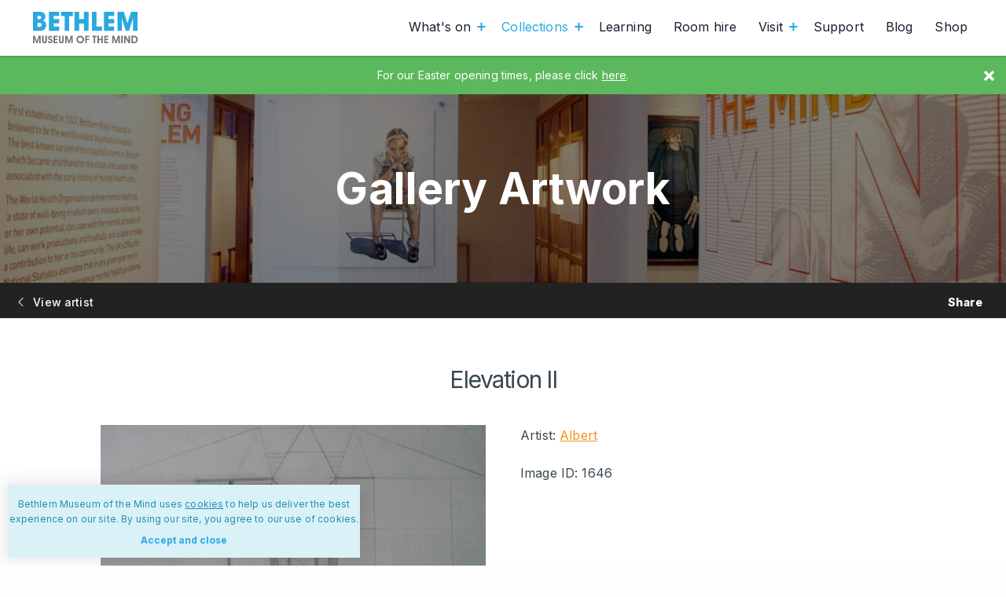

--- FILE ---
content_type: text/html; charset=UTF-8
request_url: https://museumofthemind.org.uk/collections/gallery/artwork/ldbth929v
body_size: 9166
content:
<!DOCTYPE html>
<html lang="en" dir="ltr" class="no-js">
<head>
	<meta charset="utf-8">
	<meta http-equiv="X-UA-Compatible" content="IE=edge">
	<meta name="viewport" content="width=device-width, initial-scale=1, maximum-scale=5">

	<link rel="apple-touch-icon" sizes="180x180" href="/assets/device-icons/apple-touch-icon.png">
	<link rel="icon" type="image/png" sizes="32x32" href="/assets/device-icons/favicon-32x32.png">
	<link rel="icon" type="image/png" sizes="16x16" href="/assets/device-icons/favicon-16x16.png">
	<link rel="manifest" href="/assets/device-icons/manifest.json">
	<link rel="mask-icon" href="/assets/device-icons/safari-pinned-tab.svg" color="#61c6e9">
	<link rel="shortcut icon" href="/assets/device-icons/favicon.ico">
	<meta name="msapplication-config" content="/assets/device-icons/browserconfig.xml">
	<meta name="theme-color" content="#61c6e9">

        <meta name="twitter:label1" value="Artwork title">
    <meta name="twitter:data1" value="Elevation II">

    <meta name="twitter:label2" value="Artwork artist">
    <meta name="twitter:data2" value="Albert">

    <link href="https://museumofthemind.org.uk/rss/blog.rss" rel="alternate" type="application/rss+xml" title="Bethlem Museum of the Mind Blog">

    <link rel="preconnect" href="https://fonts.googleapis.com">
    <link rel="preconnect" href="https://fonts.gstatic.com" crossorigin>

    <script>
        var docElement = document.documentElement;
        docElement.className = docElement.className.replace(/(^|\s)no-js(\s|$)/, '$1$2') + ' js ';
    </script>

    <link href="https://fonts.googleapis.com/css2?family=Inter:wght@400;500;700;800&display=swap" rel="stylesheet">
    <link href="https://museumofthemind.org.uk/assets/dist/styles-4b1b7a8b77.css" rel="stylesheet">
    <link href="https://museumofthemind.org.uk/assets/dist/form-40b6080f22.css" rel="stylesheet">

        <script src="https://cdn.userway.org/widget.js" data-account="D10lVLOgXp"></script><title>LDBTH:929v | Bethlem Museum of the Mind</title>
<script>window.dataLayer = window.dataLayer || [];
function gtag(){dataLayer.push(arguments)};
gtag('js', new Date());
gtag('config', 'G-FZ5PX6GPW3', {'send_page_view': true,'anonymize_ip': false,'link_attribution': false,'allow_display_features': false});
</script><meta name="keywords" content="museum of the mind, bethlem, bedlam, museum, archives, artwork, gallery, events, exhibitions">
<meta name="description" content="Bethlem Museum of the Mind explores the history of art and mental healthcare, on the site of the Bethlem Royal Hospital, or &#039;Bedlam&#039;.">
<meta name="referrer" content="no-referrer-when-downgrade">
<meta name="robots" content="all">
<meta content="804550029624299" property="fb:profile_id">
<meta content="en_GB" property="og:locale">
<meta content="Bethlem Museum of the Mind" property="og:site_name">
<meta content="website" property="og:type">
<meta content="https://museumofthemind.org.uk/collections/gallery/artwork/ldbth929v" property="og:url">
<meta content="LDBTH:929v" property="og:title">
<meta content="Bethlem Museum of the Mind explores the history of art and mental healthcare, on the site of the Bethlem Royal Hospital, or &#039;Bedlam&#039;." property="og:description">
<meta content="https://motm-www.s3.amazonaws.com/share-image/_1200x630_crop_center-center_82_none/general-share.jpg?mtime=1551705641" property="og:image">
<meta content="1200" property="og:image:width">
<meta content="630" property="og:image:height">
<meta content="Bethlem Museum of the Mind" property="og:image:alt">
<meta content="https://en.wikipedia.org/wiki/Bethlem_Museum_of_the_Mind" property="og:see_also">
<meta content="https://www.youtube.com/channel/UCxNo9mRSgiDt01QmrFZT0yw" property="og:see_also">
<meta content="https://www.facebook.com/bethlemmuseumofthemind" property="og:see_also">
<meta content="https://twitter.com/bethlemmuseum" property="og:see_also">
<meta content="https://www.instagram.com/bethlem_museum/" property="og:see_also">
<meta name="twitter:card" content="summary_large_image">
<meta name="twitter:site" content="@bethlemmuseum">
<meta name="twitter:creator" content="@bethlemmuseum">
<meta name="twitter:title" content="LDBTH:929v">
<meta name="twitter:description" content="Bethlem Museum of the Mind explores the history of art and mental healthcare, on the site of the Bethlem Royal Hospital, or &#039;Bedlam&#039;.">
<meta name="twitter:image" content="https://motm-www.s3.amazonaws.com/share-image/_800x418_crop_center-center_82_none/general-share.jpg?mtime=1551705641">
<meta name="twitter:image:width" content="800">
<meta name="twitter:image:height" content="418">
<meta name="twitter:image:alt" content="Bethlem Museum of the Mind">
<link href="https://museumofthemind.org.uk/collections/gallery/artwork/ldbth929v" rel="canonical">
<link href="https://museumofthemind.org.uk/" rel="home">
<link type="text/plain" href="https://museumofthemind.org.uk/humans.txt" rel="author"></head>
<body><script async src="https://www.googletagmanager.com/gtag/js?id=G-FZ5PX6GPW3"></script>


    <svg style="display: none;">
    <symbol id="svg-facebook" viewBox="0 0 96.124 96.123">
        <title>Facebook</title>
        <path d="M72.089.02L59.624 0C45.62 0 36.57 9.285 36.57 23.656v10.907H24.037a1.96 1.96 0 0 0-1.96 1.961v15.803a1.96 1.96 0 0 0 1.96 1.96H36.57v39.876a1.96 1.96 0 0 0 1.96 1.96h16.352a1.96 1.96 0 0 0 1.96-1.96V54.287h14.654a1.96 1.96 0 0 0 1.96-1.96l.006-15.803a1.963 1.963 0 0 0-1.961-1.961H56.842v-9.246c0-4.444 1.059-6.7 6.848-6.7l8.397-.003a1.96 1.96 0 0 0 1.959-1.96V1.98A1.96 1.96 0 0 0 72.089.02z"/>
    </symbol>
    <symbol id="svg-twitter" viewBox="0 0 612 612">
        <title>Twitter</title>
        <path d="M612 116.258a250.714 250.714 0 0 1-72.088 19.772c25.929-15.527 45.777-40.155 55.184-69.411-24.322 14.379-51.169 24.82-79.775 30.48-22.907-24.437-55.49-39.658-91.63-39.658-69.334 0-125.551 56.217-125.551 125.513 0 9.828 1.109 19.427 3.251 28.606-104.326-5.24-196.835-55.223-258.75-131.174-10.823 18.51-16.98 40.078-16.98 63.101 0 43.559 22.181 81.993 55.835 104.479a125.556 125.556 0 0 1-56.867-15.756v1.568c0 60.806 43.291 111.554 100.693 123.104-10.517 2.83-21.607 4.398-33.08 4.398-8.107 0-15.947-.803-23.634-2.333 15.985 49.907 62.336 86.199 117.253 87.194-42.947 33.654-97.099 53.655-155.916 53.655-10.134 0-20.116-.612-29.944-1.721 55.567 35.681 121.536 56.485 192.438 56.485 230.948 0 357.188-191.291 357.188-357.188l-.421-16.253c24.666-17.593 46.005-39.697 62.794-64.861z"/>
    </symbol>
    <symbol id="svg-google" viewBox="0 0 512 512">
        <title>Google</title>
        <path d="M113.47 309.408L95.648 375.94l-65.139 1.378C11.042 341.211 0 299.9 0 256c0-42.451 10.324-82.483 28.624-117.732h.014L86.63 148.9l25.404 57.644c-5.317 15.501-8.215 32.141-8.215 49.456.002 18.792 3.406 36.797 9.651 53.408zM507.527 208.176C510.467 223.662 512 239.655 512 256c0 18.328-1.927 36.206-5.598 53.451-12.462 58.683-45.025 109.925-90.134 146.187l-.014-.014-73.044-3.727-10.338-64.535c29.932-17.554 53.324-45.025 65.646-77.911h-136.89V208.176h245.899z"/><path d="M416.253 455.624l.014.014C372.396 490.901 316.666 512 256 512c-97.491 0-182.252-54.491-225.491-134.681l82.961-67.91c21.619 57.698 77.278 98.771 142.53 98.771 28.047 0 54.323-7.582 76.87-20.818l83.383 68.262zM419.404 58.936l-82.933 67.896C313.136 112.246 285.552 103.82 256 103.82c-66.729 0-123.429 42.957-143.965 102.724l-83.397-68.276h-.014C71.23 56.123 157.06 0 256 0c62.115 0 119.068 22.126 163.404 58.936z"/>
    </symbol>
    <symbol id="svg-newspaper" viewBox="0 0 32 32">
        <title>News</title>
        <path d="M29 0H7a3 3 0 0 0-3 3v2H3a3 3 0 0 0-3 3v20a4 4 0 0 0 4 4h24a4 4 0 0 0 4-4V3a3 3 0 0 0-3-3zm1 28c0 1.102-.898 2-2 2H4c-1.103 0-2-.898-2-2V8a1 1 0 0 1 1-1h1v20a1 1 0 1 0 2 0V3a1 1 0 0 1 1-1h22c.551 0 1 .448 1 1v25z"/><path d="M19.498 13.005h8a.5.5 0 1 0 0-1h-8a.5.5 0 0 0 0 1zM19.498 10.005h8a.5.5 0 1 0 0-1h-8a.5.5 0 0 0 0 1zM19.498 7.005h8a.5.5 0 1 0 0-1h-8a.5.5 0 0 0 0 1zM16.5 27.004h-8a.5.5 0 0 0 0 1h8a.5.5 0 0 0 0-1zM16.5 24.004h-8a.5.5 0 0 0 0 1h8a.5.5 0 0 0 0-1zM16.5 21.004h-8a.5.5 0 0 0 0 1h8a.5.5 0 0 0 0-1zM27.5 27.004h-8a.5.5 0 0 0 0 1h8a.5.5 0 0 0 0-1zM27.5 24.004h-8a.5.5 0 0 0 0 1h8a.5.5 0 0 0 0-1zM27.5 21.004h-8a.5.5 0 0 0 0 1h8a.5.5 0 0 0 0-1zM27.5 15.004h-19a.5.5 0 0 0 0 1h19a.5.5 0 0 0 0-1zM27.5 18.004h-19a.5.5 0 0 0 0 1h19a.5.5 0 0 0 0-1zM9 13h7a1 1 0 0 0 1-1V5.004a1 1 0 0 0-1-1H9a1 1 0 0 0-1 1V12a1 1 0 0 0 1 1zm1-7h5v5h-5V6z"/>
    </symbol>
    <symbol id="svg-person" viewBox="0 0 350 350">
        <title>Person</title>
        <path d="M175 171.173c38.914 0 70.463-38.318 70.463-85.586C245.463 38.318 235.105 0 175 0s-70.465 38.318-70.465 85.587c0 47.268 31.549 85.586 70.465 85.586zM41.909 301.853c-.012-2.882-.024-.812 0 0zM308.085 304.104c.038-.789.013-5.474 0 0z"/><path d="M307.935 298.397c-1.305-82.342-12.059-105.805-94.352-120.657 0 0-11.584 14.761-38.584 14.761s-38.586-14.761-38.586-14.761C55.018 192.43 43.61 215.545 42.11 295.722c-.123 6.547-.18 6.891-.202 6.131.005 1.424.011 4.058.011 8.651 0 0 19.592 39.496 133.08 39.496 113.486 0 133.08-39.496 133.08-39.496 0-2.951.002-5.003.005-6.399-.022.47-.066-.441-.149-5.708z"/>
    </symbol>
    <symbol id="svg-tripadvisor" viewBox="0 0 98.566 98.566">
        <title>TripAdvisor</title>
        <path d="M60.401 20.996c2.751.389 5.445 1.08 8.107 1.898a55.476 55.476 0 0 1 13.156 5.998c.287.178.67.291 1.008.291 4.844.02 9.686.013 14.526.017.39 0 .778.041 1.167.063 0 .095.014.135-.002.157-.226.348-.455.691-.682 1.038-1.643 2.52-3.047 5.156-3.876 8.07-.09.313-.109.575.103.882 4.312 6.192 5.688 12.99 3.886 20.318-1.58 6.427-5.264 11.438-10.862 14.986-4.001 2.537-8.421 3.745-13.143 3.771a22.938 22.938 0 0 1-5.896-.757c-4.722-1.225-8.77-3.579-12.106-7.144-.44-.468-.854-.957-1.323-1.486-1.764 2.629-3.5 5.215-5.278 7.869l-5.191-7.758c-.118.062-.152.069-.175.091a.805.805 0 0 0-.103.108c-4.035 4.765-9.111 7.686-15.295 8.663-3.44.545-6.847.349-10.188-.572-4.735-1.301-8.759-3.799-12.01-7.485C3.047 66.41 1.071 62.226.329 57.469c-.849-4.44.185-8.721.443-9.76.748-3.02 2.052-5.793 3.842-8.343.126-.181.17-.501.11-.717-.73-2.677-1.988-5.112-3.461-7.444-.374-.593-.822-1.142-1.236-1.711v-.198c.083.01.165.026.246.026 4.956.002 9.911.004 14.867-.006.216 0 .456-.089.64-.207 3.482-2.234 7.192-4.004 11.09-5.382a60.266 60.266 0 0 1 8.608-2.333 68.96 68.96 0 0 1 8.562-1.124c7.019-.54 12.629.203 16.361.726zm-6.213 32.731c0 10.883 8.83 19.774 19.674 19.732 10.885-.039 19.675-8.68 19.667-19.683-.008-11.339-9.206-19.863-20.089-19.642-10.744.223-19.154 8.883-19.252 19.593zM24.677 34.059c-10.586-.092-19.816 8.743-19.631 19.997.172 10.495 8.822 19.392 19.851 19.297 10.784-.092 19.452-8.898 19.472-19.562a19.626 19.626 0 0 0-19.692-19.732zm.976-5.134c5.98.365 11.233 2.449 15.671 6.485 4.429 4.028 7.024 9.053 7.967 14.962.97-5.839 3.497-10.817 7.843-14.805 4.353-3.992 9.536-6.087 15.418-6.53-6.98-3.103-14.34-4.421-21.916-4.567-8.61-.169-16.985 1.1-24.983 4.455z"/><path d="M73.822 41.311c6.735-.011 12.19 5.415 12.19 12.143 0 6.754-5.362 11.975-11.688 12.216-7.065.271-12.718-5.358-12.716-12.186.006-6.906 5.699-12.287 12.214-12.173zm7.944 12.173c-.003-4.39-3.552-7.958-7.912-7.958-4.41 0-8 3.549-8.018 7.926-.016 4.358 3.592 7.984 7.961 7.996 4.376.017 7.971-3.582 7.969-7.964zM24.417 41.311c6.731-.007 12.194 5.429 12.177 12.156-.019 6.809-5.386 11.916-11.601 12.199-7.093.324-12.816-5.33-12.803-12.195.014-6.955 5.746-12.276 12.227-12.16zm7.935 12.146c-.013-4.417-3.585-7.938-8.044-7.93-4.301.008-7.905 3.638-7.895 7.955.011 4.367 3.611 7.958 7.992 7.97 4.354.01 7.958-3.616 7.947-7.995z"/><path d="M73.828 49.443c2.232-.002 4.062 1.829 4.041 4.048-.022 2.224-1.821 4.026-4.016 4.027-2.26 0-4.077-1.786-4.072-3.999.004-2.296 1.769-4.074 4.047-4.076zM24.396 49.407a4.075 4.075 0 0 1 4.096 4.067c.009 2.24-1.829 4.079-4.084 4.084-2.309.005-4.09-1.779-4.088-4.1 0-2.279 1.777-4.048 4.076-4.051z"/>
    </symbol>
</svg>

    
    <div class="message message--incident green">
        <div class="message--incident__close icon-close"></div>
        <div class="container message__content"><p>For our Easter opening times, please click <a href="https://museumofthemind.org.uk/visit">here</a>.</p></div>
    </div>

	<nav class="mobile-nav">
    

    <ul class="nav-btns">
                                    <li class="dd">
                    <a class="dd-btn" href="https://museumofthemind.org.uk/whats-on" title="What&#039;s on">
                        What&#039;s on<div class="mobile-dropdown"></div></a>                    <ul class="dd-nav">
                                                    <li><a  href="https://museumofthemind.org.uk/whats-on/events" title="Events">Events</a></li>
                                                    <li><a  href="https://museumofthemind.org.uk/whats-on/exhibitions" title="Exhibitions">Exhibitions</a></li>
                                            </ul>
                    </li>
                                        <li class="dd">
                    <a class="dd-btn active" href="https://museumofthemind.org.uk/collections" title="Collections">
                        Collections<div class="mobile-dropdown"></div></a>                    <ul class="dd-nav">
                                                    <li><a  href="https://museumofthemind.org.uk/collections/art" title="Art">Art</a></li>
                                                    <li><a  href="/collections/archives" title="Archives">Archives</a></li>
                                                    <li><a class="active" href="https://museumofthemind.org.uk/collections/gallery" title="Gallery">Gallery</a></li>
                                            </ul>
                    </li>
                                        <li>
                    <a class="" href="https://museumofthemind.org.uk/learning" title="Learning">
                        Learning</a></li>
                                        <li>
                    <a class="" href="https://museumofthemind.org.uk/room-hire" title="Room hire">
                        Room hire</a></li>
                                        <li class="dd">
                    <a class="dd-btn" href="https://museumofthemind.org.uk/visit" title="Visit">
                        Visit<div class="mobile-dropdown"></div></a>                    <ul class="dd-nav">
                                                    <li><a  href="https://museumofthemind.org.uk/visit" title="Find us">Find us</a></li>
                                                    <li><a  href="https://museumofthemind.org.uk/visit/access" title="Access">Access</a></li>
                                                    <li><a  href="https://museumofthemind.org.uk/visit/digital-guide" title="Digital Guide">Digital Guide</a></li>
                                            </ul>
                    </li>
                                                    <li>
                    <a class="" href="https://museumofthemind.org.uk/support" title="Support">
                        Support</a></li>
                                        <li>
                    <a class="" href="https://museumofthemind.org.uk/blog" title="Blog">
                        Blog</a></li>
                                        <li>
                    <a class="" href="https://shop.museumofthemind.org.uk/" title="Shop" target="_blank" rel="noreferrer">
                        Shop</a></li>
                </ul>

</nav>

<header class="mn-hdr">
    <div class="container">
        <a class="logo-frm" href="https://museumofthemind.org.uk/" title="Go to Bethlem Museum of the Mind home page">
            <svg class="logo" xmlns="http://www.w3.org/2000/svg" viewBox="0 0 268 79.9">
    <title>Bethlem Museum of the Mind Logo</title>
    <path class="bethlem" d="M0 0h16.5c9.9 0 15 4.3 15 11.9 0 5-1.8 8.2-6.1 10.4 5.6 1.7 8.3 5.3 8.3 11.2 0 4.6-1.6 8.6-4.7 11.4-3.5 3.2-8 3.6-14.4 3.6H0V0m14.3 18.8c4.4 0 6.5-1 6.5-4.1 0-3.2-1.8-4.6-5.4-4.6h-3.9v8.7h2.8zm1.2 19.5c4.5 0 6.6-1.1 6.6-5 0-4.1-2.1-5.2-6.8-5.2h-3.8v10.2h4zM40.5 48.4V0h26.3v10.7H52.4v7.8h14.4v10.8H52.4v8.4h14.4v10.7H40.5M80.4 48.4V11.2h-9V0h30.1v11.2h-9.2v37.2H80.4M129.6 29.9h-12.1v18.5h-11.8V0h11.8v18.4h12.1V0h11.9v48.4h-11.9V29.9M149.8 48.4V0h11.8v37.7h13.8v10.7h-25.6M180.2 48.4V0h26.3v10.7h-14.4v7.8h14.4v10.8h-14.4v8.4h14.4v10.7h-26.3M214.7 48.4V0h16.2l9.3 29.6L249.5 0h16.1v48.4h-11.3v-32l-10 32h-8.4l-10-32v32h-11.2"/>
    <path class="motm" d="M.2 79.9V61.1h4.9l4.7 13.7 4.8-13.7h4.8v18.8h-3.6l.2-13.6-4.8 13.6H8.4L3.7 66.3l.2 13.6H.2M26.9 61.1v10.8c0 3.1.5 4.5 2.4 4.5s2.4-1.4 2.4-4.5V61.1h3.7V73c0 2-.1 3.5-1 4.7-1.2 1.7-2.8 2.5-5.1 2.5s-3.9-.8-5.1-2.5c-.9-1.4-.9-2.9-.9-4.7V61.1h3.6M41.3 74.1v.3c0 1.6.9 2.6 2.3 2.6 1.5 0 2.4-.9 2.4-2.5 0-2-1.1-2.1-3.1-2.8-2.9-.9-4.3-2.5-4.3-5.1 0-3.5 2.1-5.8 5.3-5.8 3 0 4.9 2 5.1 5.4h-3.3V66c0-1.2-.8-2-1.9-2-1.2 0-1.9.8-1.9 2.1 0 .5.1.9.4 1.3.7.8 2 .9 3.5 1.4 2.6.9 3.8 2.5 3.8 5 0 3.9-2.3 6.4-5.9 6.4-3.3 0-5.6-2.4-5.6-6.2h3.2M52.3 79.9V61.1h10.1v3.3H56v4.3h6.4v3.2H56v4.7h6.4v3.3H52.3M69.8 61.1v10.8c0 3.1.5 4.5 2.4 4.5s2.4-1.4 2.4-4.5V61.1h3.7V73c0 2-.1 3.5-.9 4.7-1.2 1.7-2.8 2.5-5.1 2.5s-3.9-.8-5.1-2.5c-.9-1.4-.9-2.9-.9-4.7V61.1h3.5M82 79.9V61.1h4.9l4.7 13.7 4.8-13.7h4.8v18.8h-3.6l.2-13.6L93 79.9h-2.8l-4.7-13.6.1 13.6H82M112.2 65c1.8-2.7 4.7-4.2 8.1-4.2 2.5 0 4.9 1 6.7 2.8 1.9 1.9 2.9 4.3 2.9 6.8 0 2.7-.9 5.1-2.7 6.9-1.8 1.9-4.3 3-6.9 3-2.8 0-5.1-1-7-3-1.7-1.8-2.7-4.2-2.7-6.8-.1-2.1.5-3.9 1.6-5.5m3.8 9.5c1.2 1.3 2.7 1.9 4.2 1.9 3.2 0 5.8-2.5 5.8-6.1 0-3.2-2.6-5.8-5.7-5.8-3.3 0-5.9 2.6-5.9 5.8 0 1.6.5 3 1.6 4.2zM132.8 61.1h10.1v3.3h-6.5v4.3h6.5v3.2h-6.5v8h-3.6V61.1M161.8 64.4h-3.6v15.5h-3.6V64.4H151v-3.3h10.8v3.3M167.8 79.9h-3.7V61.1h3.7v7.6h6v-7.6h3.7v18.8h-3.7v-7.6h-6v7.6M181.3 79.9V61.1h10.1v3.3h-6.5v4.3h6.5v3.2h-6.5v4.7h6.5v3.3h-10.1M201.5 79.9V61.1h4.8l4.8 13.7 4.7-13.7h4.9v18.8h-3.6l.1-13.6-4.8 13.6h-2.7l-4.8-13.6.2 13.6h-3.6M224.5 61.1h3.7v18.7h-3.7zM231.9 79.9V61.1h3.5l7.7 12v-12h3.6v18.8h-3.4l-7.8-12.4v12.4h-3.6M250.5 79.9V61.1h6.3c3 0 5 .4 6.9 2.2 1.8 1.7 2.7 4.2 2.7 7.2 0 3.4-1.3 6.1-3.7 7.9-1.6 1.2-3.4 1.4-5.7 1.4h-6.5m12.1-9.3c0-3.9-2.2-6.2-6-6.2h-2.4v12.3h2.5c4 .1 5.9-1.8 5.9-6.1z"/>
</svg>
        </a>

        <nav class="mn-nav">
            

    <ul class="nav-btns">
                                    <li class="dd">
                    <a class="dd-btn" href="https://museumofthemind.org.uk/whats-on" title="What&#039;s on">
                        What&#039;s on<div class="mobile-dropdown"></div></a>                    <ul class="dd-nav">
                                                    <li><a  href="https://museumofthemind.org.uk/whats-on/events" title="Events">Events</a></li>
                                                    <li><a  href="https://museumofthemind.org.uk/whats-on/exhibitions" title="Exhibitions">Exhibitions</a></li>
                                            </ul>
                    </li>
                                        <li class="dd">
                    <a class="dd-btn active" href="https://museumofthemind.org.uk/collections" title="Collections">
                        Collections<div class="mobile-dropdown"></div></a>                    <ul class="dd-nav">
                                                    <li><a  href="https://museumofthemind.org.uk/collections/art" title="Art">Art</a></li>
                                                    <li><a  href="/collections/archives" title="Archives">Archives</a></li>
                                                    <li><a class="active" href="https://museumofthemind.org.uk/collections/gallery" title="Gallery">Gallery</a></li>
                                            </ul>
                    </li>
                                        <li>
                    <a class="" href="https://museumofthemind.org.uk/learning" title="Learning">
                        Learning</a></li>
                                        <li>
                    <a class="" href="https://museumofthemind.org.uk/room-hire" title="Room hire">
                        Room hire</a></li>
                                        <li class="dd">
                    <a class="dd-btn" href="https://museumofthemind.org.uk/visit" title="Visit">
                        Visit<div class="mobile-dropdown"></div></a>                    <ul class="dd-nav">
                                                    <li><a  href="https://museumofthemind.org.uk/visit" title="Find us">Find us</a></li>
                                                    <li><a  href="https://museumofthemind.org.uk/visit/access" title="Access">Access</a></li>
                                                    <li><a  href="https://museumofthemind.org.uk/visit/digital-guide" title="Digital Guide">Digital Guide</a></li>
                                            </ul>
                    </li>
                                                    <li>
                    <a class="" href="https://museumofthemind.org.uk/support" title="Support">
                        Support</a></li>
                                        <li>
                    <a class="" href="https://museumofthemind.org.uk/blog" title="Blog">
                        Blog</a></li>
                                        <li>
                    <a class="" href="https://shop.museumofthemind.org.uk/" title="Shop" target="_blank" rel="noreferrer">
                        Shop</a></li>
                </ul>

        </nav>

        <div class="mobile-nav-btn burger-btn">
            <div class="line one"></div>
            <div class="line two"></div>
            <div class="line three"></div>
        </div>
    </div>
</header>

	<main class="main">
		        
    <div class="hero">
        <div class="hero__content">
            <div class="heading">Gallery Artwork</div>
        </div>
    </div>

	<div class="action-bar gallery-action-bar">
    <a class="action-bar__back" href="https://museumofthemind.org.uk/collections/gallery/artists/albert" title="View artist"><i class="icon-arrow-left"></i> View artist</a>

    <div class="action-bar__share entry-share">
        <span class="action-bar__share__title">Share</span>
        <div class="social-share-btns">
    <div class="sharethis-inline-share-buttons"></div>
</div>
    </div>
</div>

    <section class="page-sec">
        <div class="container">
            <h1>Elevation II</h1>

            <div class="row">
                <div class="col-xs-12 col-md-6">
                                                                
                                            <img class="img-responsive" src="https://d1u0ygfig6vnfa.cloudfront.net/gallery-artwork/_galleryArtwork/ldbt929v.jpg" alt="LDBTH:929v">
                                    </div>

                <div class="col-xs-12 col-md-6">
                    <p>Artist: <a href="https://museumofthemind.org.uk/collections/gallery/artists/albert" title="Albert">Albert</a></p>
                    <p>Image ID: 1646</p>
                    
                                    </div>
            </div>
		</div>
	</section>
	</main>

	
    <footer class="mn-ftr">
        <div class="container">
            <div class="mn-ftr__top row">
                

<div class="newsletter col-xs-12 col-sm-6 col-lg-4">
    <h5>Sign up to our quarterly newsletter</h5>

    <form class="newsletter-form" action="https://bethlemheritage.us2.list-manage.com/subscribe/post?u=042b7948efd535cf590979ada&amp;id=c6045639c0" method="post" target="_blank">
        <div class="newsletter-sign-up-input row">
            <label for="newsletter-email-value">Enter your email</label>
            <input id="newsletter-email-value" class="form-control" name="EMAIL" type="email" placeholder="Your email">
                    <a class="button  newsletter-submit" href="#" " data-tracking="Sign up - Click">
        Sign up
    </a>

        </div>
    </form>
</div>

                <div class="mn-ftr__social col-xs-12 col-sm-6 off-lg-2">
                    <div>
                        
<div class="social-links">
            <a href="https://www.instagram.com/bethlem_museum/" title="Follow us on Instagram (opens New Window)"  aria-label="(opens new window)" target="_blank" rel="noreferrer"><i class="icon-instagram"></i></a>
            <a href="https://www.facebook.com/bethlemmuseumofthemind" title="Join us on Facebook (opens New Window)"  aria-label="(opens new window)" target="_blank" rel="noreferrer"><i class="icon-facebook"></i></a>
            <a href="https://twitter.com/bethlemmuseum" title="Join us on Twitter (opens New Window)"  aria-label="(opens new window)" target="_blank" rel="noreferrer"><i class="icon-twitter"></i></a>
            <a href="https://www.youtube.com/channel/UCxNo9mRSgiDt01QmrFZT0yw" title="Join us on YouTube (opens New Window)"  aria-label="(opens new window)" target="_blank" rel="noreferrer"><i class="icon-youtube"></i></a>
    </div>
                    </div>
                </div>
            </div>


            <div class="mn-ftr__nav row">
                <div class="col col-xs-12 col-sm-3">
                    <div>
                        <h4>Support Us</h4>

                        <p>Help us to improve understanding of mental health.</p>
                        <a class="line-link line-link--yellow font-weight-bold" href="https://museumofthemind.org.uk/support" title="Support Bethlem Museum of the Mind">Donate now</a>
                    </div>
                </div>

                <div class="col col-xs-12 col-sm-3">
                    <h4>Visit</h4>

                    <div class="mn-ftr__nav__btns">
                                                    <a href="https://museumofthemind.org.uk/visit" title="Plan a visit">Plan a visit</a>
                                                    <a href="https://museumofthemind.org.uk/learning" title="Groups + Resources">Groups + Resources</a>
                                                    <a href="https://museumofthemind.org.uk/collections/archives" title="Archives">Archives</a>
                                                    <a href="https://museumofthemind.org.uk/projects/mansions-in-the-orchard" title="Mansions in the Orchard">Mansions in the Orchard</a>
                                                    <a href="https://museumofthemind.org.uk/visit/access" title="Access">Access</a>
                                            </div>
                </div>

                <div class="col col-xs-12 col-sm-3">
                    <h4>Explore</h4>

                    <div class="mn-ftr__nav__btns">
                                                    <a href="https://museumofthemind.org.uk/whats-on" title="What&#039;s on">What&#039;s on</a>
                                                    <a href="https://museumofthemind.org.uk/collections/gallery" title="Gallery">Gallery</a>
                                                    <a href="https://museumofthemind.org.uk/projects" title="Projects">Projects</a>
                                                    <a href="https://museumofthemind.org.uk/about" title="About us">About us</a>
                                                    <a href="https://museumofthemind.org.uk/join" title="Join us">Join us</a>
                                            </div>
                </div>

                <div class="col col-xs-12 col-sm-3">
                    <h4>Location + Hours</h4>

                    <p>Bethlem Museum of the Mind<br>Bethlem Royal Hospital<br>Monks Orchard Road<br>Beckenham<br>Kent<br>BR3 3BX</p>
                    
    
            
        
                                                                                                    
    
    <a href="https://museumofthemind.org.uk/visit" title="Bethlem Museum of the Mind opening hours">
                                <span>Pre-booked groups only today.</span>
            <br>
            <small>Wed - Sat: Open to the public from 09:30 – 17:00.</small>
        
                    <span>
                <br>
                <small>
                                            Open every Saturday.
                                    </small>
            </span>
            </a>
                </div>
            </div>

            <div class="mn-ftr__bottom row">
                <div class="copyright col-xs-12 col-sm-6">
                    <div>
                        &copy; 2026 Bethlem Museum of the Mind. All rights reserved.
                        <br>
                        Charity number: 1190303
                    </div>


                    <div class="mn-ftr__bottom__nav">
                                                                                        <a href="https://museumofthemind.org.uk/policy/privacy-policy" title="Privacy policy">Privacy policy</a>
                                                                                                                        <a href="https://museumofthemind.org.uk/policy/cookies-policy" title="Cookies">Cookies</a>
                                                                                                                        <a href="https://museumofthemind.org.uk/contact" title="Contact us">Contact us</a>
                                                                            </div>
                </div>

                <div class="col-xs-12 col-sm-6">
                    <div class="mn-ftr__supporters">
                        <a href="https://www.maudsleycharity.org/" title="Maudsley Charity" aria-label="(opens new window)" target="_blank" rel="noreferrer nofollow">
                            <img src="/assets/graphics/supporters/maudsley-charity-logo.png" alt="Maudsley Charity" loading="lazy">
                        </a>
                        <a href="https://www.hlf.org.uk/" title="Heritage Lottery Fund" target="_blank" rel="noreferrer nofollow">
                            <img src="/assets/graphics/supporters/heritage-lottery-fund-logo.png" alt="Heritage Lottery Fund"  loading="lazy">
                        </a>
                        <a href="https://www.slam.nhs.uk/" title="Slam" target="_blank" rel="noreferrer nofollow">
                            <img src="/assets/graphics/supporters/slam-logo.png" alt="Slam"  loading="lazy">
                        </a>
                    </div>
                </div>
            </div>
        </div>
    </footer>
        
    
    <div class="message message--cookie">
        <div class="container message__content">
            <p>Bethlem Museum of the Mind uses <a target="_blank" href="https://museumofthemind.org.uk/policy/privacy-policy" rel="noreferrer noopener">cookies</a> to help us deliver the best experience on our site. By using our site, you agree to our use of cookies.</p>

            <button class="line-link line-link--blue font-weight-bold button--align-middle cookie-continue">Accept and close</button>
        </div>
    </div>

    <script src="https://cdn.jsdelivr.net/npm/jquery@3/dist/jquery.min.js"></script>
	<script src="https://museumofthemind.org.uk/assets/dist/main-ce48ed1ab6.js"></script><script type="application/ld+json">{"@context":"https://schema.org","@graph":[{"@type":"VisualArtwork","author":{"@id":"https://museumofthemind.org.uk/#identity"},"copyrightHolder":{"@id":"https://museumofthemind.org.uk/#identity"},"copyrightYear":"2017","creator":{"@id":"https://vimia.co.uk#creator"},"dateCreated":"2017-02-15T16:58:43+00:00","dateModified":"2019-02-26T11:38:41+00:00","datePublished":"2017-02-15T16:58:00+00:00","description":"Bethlem Museum of the Mind explores the history of art and mental healthcare, on the site of the Bethlem Royal Hospital, or 'Bedlam'.","headline":"LDBTH:929v","image":{"@type":"ImageObject","url":"https://motm-www.s3.amazonaws.com/share-image/_1200x630_crop_center-center_82_none/general-share.jpg?mtime=1551705641"},"inLanguage":"en-gb","mainEntityOfPage":"https://museumofthemind.org.uk/collections/gallery/artwork/ldbth929v","name":"LDBTH:929v","publisher":{"@id":"https://vimia.co.uk#creator"},"url":"https://museumofthemind.org.uk/collections/gallery/artwork/ldbth929v"},{"@id":"https://museumofthemind.org.uk/#identity","@type":"NGO","address":{"@type":"PostalAddress","addressCountry":"UK","addressLocality":"Beckenham","addressRegion":"Kent","postalCode":"BR3 3BX","streetAddress":"Museum of the Mind, Bethlem Royal Hospital, Monks Orchard Road"},"description":"Bethlem Museum of the Mind explores the history of art and mental healthcare, on the site of the Bethlem Royal Hospital, or 'Bedlam'.","email":"info@motm.org.uk","foundingDate":"2015-03-01","foundingLocation":"Beckenham, Kent, UK","image":{"@type":"ImageObject","height":"335","url":"https://d1u0ygfig6vnfa.cloudfront.net/assets/shop/identity/bethlem-museum-of-the-mind-logo.jpg?mtime=20200629101546&focal=none","width":"1110"},"logo":{"@type":"ImageObject","height":"60","url":"https://d1u0ygfig6vnfa.cloudfront.net/assets/shop/identity/_600x60_fit_center-center_82_none/16494/bethlem-museum-of-the-mind-logo.png?mtime=1593422146","width":"199"},"name":"Bethlem Museum of the Mind","sameAs":["https://www.instagram.com/bethlem_museum/","https://twitter.com/bethlemmuseum","https://www.facebook.com/bethlemmuseumofthemind","https://www.youtube.com/channel/UCxNo9mRSgiDt01QmrFZT0yw","https://en.wikipedia.org/wiki/Bethlem_Museum_of_the_Mind"],"url":"https://museumofthemind.org.uk/"},{"@id":"https://vimia.co.uk#creator","@type":"LocalBusiness","description":"Building successful websites and online applications","email":"info@vimia.co.uk","name":"Vimia","priceRange":"$","url":"https://vimia.co.uk"},{"@type":"BreadcrumbList","description":"Breadcrumbs list","itemListElement":[{"@type":"ListItem","item":"https://museumofthemind.org.uk/","name":"Home","position":1},{"@type":"ListItem","item":"https://museumofthemind.org.uk/collections","name":"Collections","position":2},{"@type":"ListItem","item":"https://museumofthemind.org.uk/collections/gallery","name":"Gallery","position":3},{"@type":"ListItem","item":"https://museumofthemind.org.uk/collections/gallery/artwork/ldbth929v","name":"LDBTH:929v","position":4}],"name":"Breadcrumbs"}]}</script><script defer src="https://static.cloudflareinsights.com/beacon.min.js/vcd15cbe7772f49c399c6a5babf22c1241717689176015" integrity="sha512-ZpsOmlRQV6y907TI0dKBHq9Md29nnaEIPlkf84rnaERnq6zvWvPUqr2ft8M1aS28oN72PdrCzSjY4U6VaAw1EQ==" data-cf-beacon='{"version":"2024.11.0","token":"b7c90a79d42448988f64650a8161882d","r":1,"server_timing":{"name":{"cfCacheStatus":true,"cfEdge":true,"cfExtPri":true,"cfL4":true,"cfOrigin":true,"cfSpeedBrain":true},"location_startswith":null}}' crossorigin="anonymous"></script>
</body></html>
